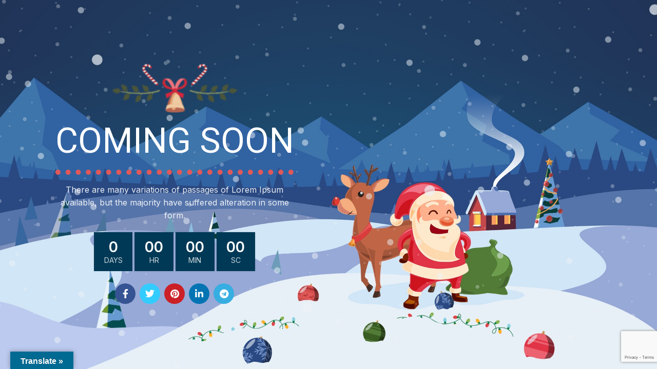

--- FILE ---
content_type: text/html; charset=utf-8
request_url: https://www.google.com/recaptcha/api2/anchor?ar=1&k=6LfsIqQnAAAAABfdp7_N-hqAA1VqW12cpJl8Mg0E&co=aHR0cHM6Ly93d3cuYXJvc2VtZW5hLWxhdy5jb206NDQz&hl=en&v=cLm1zuaUXPLFw7nzKiQTH1dX&size=invisible&anchor-ms=20000&execute-ms=30000&cb=gcgkdy4yc0rz
body_size: 44938
content:
<!DOCTYPE HTML><html dir="ltr" lang="en"><head><meta http-equiv="Content-Type" content="text/html; charset=UTF-8">
<meta http-equiv="X-UA-Compatible" content="IE=edge">
<title>reCAPTCHA</title>
<style type="text/css">
/* cyrillic-ext */
@font-face {
  font-family: 'Roboto';
  font-style: normal;
  font-weight: 400;
  src: url(//fonts.gstatic.com/s/roboto/v18/KFOmCnqEu92Fr1Mu72xKKTU1Kvnz.woff2) format('woff2');
  unicode-range: U+0460-052F, U+1C80-1C8A, U+20B4, U+2DE0-2DFF, U+A640-A69F, U+FE2E-FE2F;
}
/* cyrillic */
@font-face {
  font-family: 'Roboto';
  font-style: normal;
  font-weight: 400;
  src: url(//fonts.gstatic.com/s/roboto/v18/KFOmCnqEu92Fr1Mu5mxKKTU1Kvnz.woff2) format('woff2');
  unicode-range: U+0301, U+0400-045F, U+0490-0491, U+04B0-04B1, U+2116;
}
/* greek-ext */
@font-face {
  font-family: 'Roboto';
  font-style: normal;
  font-weight: 400;
  src: url(//fonts.gstatic.com/s/roboto/v18/KFOmCnqEu92Fr1Mu7mxKKTU1Kvnz.woff2) format('woff2');
  unicode-range: U+1F00-1FFF;
}
/* greek */
@font-face {
  font-family: 'Roboto';
  font-style: normal;
  font-weight: 400;
  src: url(//fonts.gstatic.com/s/roboto/v18/KFOmCnqEu92Fr1Mu4WxKKTU1Kvnz.woff2) format('woff2');
  unicode-range: U+0370-0377, U+037A-037F, U+0384-038A, U+038C, U+038E-03A1, U+03A3-03FF;
}
/* vietnamese */
@font-face {
  font-family: 'Roboto';
  font-style: normal;
  font-weight: 400;
  src: url(//fonts.gstatic.com/s/roboto/v18/KFOmCnqEu92Fr1Mu7WxKKTU1Kvnz.woff2) format('woff2');
  unicode-range: U+0102-0103, U+0110-0111, U+0128-0129, U+0168-0169, U+01A0-01A1, U+01AF-01B0, U+0300-0301, U+0303-0304, U+0308-0309, U+0323, U+0329, U+1EA0-1EF9, U+20AB;
}
/* latin-ext */
@font-face {
  font-family: 'Roboto';
  font-style: normal;
  font-weight: 400;
  src: url(//fonts.gstatic.com/s/roboto/v18/KFOmCnqEu92Fr1Mu7GxKKTU1Kvnz.woff2) format('woff2');
  unicode-range: U+0100-02BA, U+02BD-02C5, U+02C7-02CC, U+02CE-02D7, U+02DD-02FF, U+0304, U+0308, U+0329, U+1D00-1DBF, U+1E00-1E9F, U+1EF2-1EFF, U+2020, U+20A0-20AB, U+20AD-20C0, U+2113, U+2C60-2C7F, U+A720-A7FF;
}
/* latin */
@font-face {
  font-family: 'Roboto';
  font-style: normal;
  font-weight: 400;
  src: url(//fonts.gstatic.com/s/roboto/v18/KFOmCnqEu92Fr1Mu4mxKKTU1Kg.woff2) format('woff2');
  unicode-range: U+0000-00FF, U+0131, U+0152-0153, U+02BB-02BC, U+02C6, U+02DA, U+02DC, U+0304, U+0308, U+0329, U+2000-206F, U+20AC, U+2122, U+2191, U+2193, U+2212, U+2215, U+FEFF, U+FFFD;
}
/* cyrillic-ext */
@font-face {
  font-family: 'Roboto';
  font-style: normal;
  font-weight: 500;
  src: url(//fonts.gstatic.com/s/roboto/v18/KFOlCnqEu92Fr1MmEU9fCRc4AMP6lbBP.woff2) format('woff2');
  unicode-range: U+0460-052F, U+1C80-1C8A, U+20B4, U+2DE0-2DFF, U+A640-A69F, U+FE2E-FE2F;
}
/* cyrillic */
@font-face {
  font-family: 'Roboto';
  font-style: normal;
  font-weight: 500;
  src: url(//fonts.gstatic.com/s/roboto/v18/KFOlCnqEu92Fr1MmEU9fABc4AMP6lbBP.woff2) format('woff2');
  unicode-range: U+0301, U+0400-045F, U+0490-0491, U+04B0-04B1, U+2116;
}
/* greek-ext */
@font-face {
  font-family: 'Roboto';
  font-style: normal;
  font-weight: 500;
  src: url(//fonts.gstatic.com/s/roboto/v18/KFOlCnqEu92Fr1MmEU9fCBc4AMP6lbBP.woff2) format('woff2');
  unicode-range: U+1F00-1FFF;
}
/* greek */
@font-face {
  font-family: 'Roboto';
  font-style: normal;
  font-weight: 500;
  src: url(//fonts.gstatic.com/s/roboto/v18/KFOlCnqEu92Fr1MmEU9fBxc4AMP6lbBP.woff2) format('woff2');
  unicode-range: U+0370-0377, U+037A-037F, U+0384-038A, U+038C, U+038E-03A1, U+03A3-03FF;
}
/* vietnamese */
@font-face {
  font-family: 'Roboto';
  font-style: normal;
  font-weight: 500;
  src: url(//fonts.gstatic.com/s/roboto/v18/KFOlCnqEu92Fr1MmEU9fCxc4AMP6lbBP.woff2) format('woff2');
  unicode-range: U+0102-0103, U+0110-0111, U+0128-0129, U+0168-0169, U+01A0-01A1, U+01AF-01B0, U+0300-0301, U+0303-0304, U+0308-0309, U+0323, U+0329, U+1EA0-1EF9, U+20AB;
}
/* latin-ext */
@font-face {
  font-family: 'Roboto';
  font-style: normal;
  font-weight: 500;
  src: url(//fonts.gstatic.com/s/roboto/v18/KFOlCnqEu92Fr1MmEU9fChc4AMP6lbBP.woff2) format('woff2');
  unicode-range: U+0100-02BA, U+02BD-02C5, U+02C7-02CC, U+02CE-02D7, U+02DD-02FF, U+0304, U+0308, U+0329, U+1D00-1DBF, U+1E00-1E9F, U+1EF2-1EFF, U+2020, U+20A0-20AB, U+20AD-20C0, U+2113, U+2C60-2C7F, U+A720-A7FF;
}
/* latin */
@font-face {
  font-family: 'Roboto';
  font-style: normal;
  font-weight: 500;
  src: url(//fonts.gstatic.com/s/roboto/v18/KFOlCnqEu92Fr1MmEU9fBBc4AMP6lQ.woff2) format('woff2');
  unicode-range: U+0000-00FF, U+0131, U+0152-0153, U+02BB-02BC, U+02C6, U+02DA, U+02DC, U+0304, U+0308, U+0329, U+2000-206F, U+20AC, U+2122, U+2191, U+2193, U+2212, U+2215, U+FEFF, U+FFFD;
}
/* cyrillic-ext */
@font-face {
  font-family: 'Roboto';
  font-style: normal;
  font-weight: 900;
  src: url(//fonts.gstatic.com/s/roboto/v18/KFOlCnqEu92Fr1MmYUtfCRc4AMP6lbBP.woff2) format('woff2');
  unicode-range: U+0460-052F, U+1C80-1C8A, U+20B4, U+2DE0-2DFF, U+A640-A69F, U+FE2E-FE2F;
}
/* cyrillic */
@font-face {
  font-family: 'Roboto';
  font-style: normal;
  font-weight: 900;
  src: url(//fonts.gstatic.com/s/roboto/v18/KFOlCnqEu92Fr1MmYUtfABc4AMP6lbBP.woff2) format('woff2');
  unicode-range: U+0301, U+0400-045F, U+0490-0491, U+04B0-04B1, U+2116;
}
/* greek-ext */
@font-face {
  font-family: 'Roboto';
  font-style: normal;
  font-weight: 900;
  src: url(//fonts.gstatic.com/s/roboto/v18/KFOlCnqEu92Fr1MmYUtfCBc4AMP6lbBP.woff2) format('woff2');
  unicode-range: U+1F00-1FFF;
}
/* greek */
@font-face {
  font-family: 'Roboto';
  font-style: normal;
  font-weight: 900;
  src: url(//fonts.gstatic.com/s/roboto/v18/KFOlCnqEu92Fr1MmYUtfBxc4AMP6lbBP.woff2) format('woff2');
  unicode-range: U+0370-0377, U+037A-037F, U+0384-038A, U+038C, U+038E-03A1, U+03A3-03FF;
}
/* vietnamese */
@font-face {
  font-family: 'Roboto';
  font-style: normal;
  font-weight: 900;
  src: url(//fonts.gstatic.com/s/roboto/v18/KFOlCnqEu92Fr1MmYUtfCxc4AMP6lbBP.woff2) format('woff2');
  unicode-range: U+0102-0103, U+0110-0111, U+0128-0129, U+0168-0169, U+01A0-01A1, U+01AF-01B0, U+0300-0301, U+0303-0304, U+0308-0309, U+0323, U+0329, U+1EA0-1EF9, U+20AB;
}
/* latin-ext */
@font-face {
  font-family: 'Roboto';
  font-style: normal;
  font-weight: 900;
  src: url(//fonts.gstatic.com/s/roboto/v18/KFOlCnqEu92Fr1MmYUtfChc4AMP6lbBP.woff2) format('woff2');
  unicode-range: U+0100-02BA, U+02BD-02C5, U+02C7-02CC, U+02CE-02D7, U+02DD-02FF, U+0304, U+0308, U+0329, U+1D00-1DBF, U+1E00-1E9F, U+1EF2-1EFF, U+2020, U+20A0-20AB, U+20AD-20C0, U+2113, U+2C60-2C7F, U+A720-A7FF;
}
/* latin */
@font-face {
  font-family: 'Roboto';
  font-style: normal;
  font-weight: 900;
  src: url(//fonts.gstatic.com/s/roboto/v18/KFOlCnqEu92Fr1MmYUtfBBc4AMP6lQ.woff2) format('woff2');
  unicode-range: U+0000-00FF, U+0131, U+0152-0153, U+02BB-02BC, U+02C6, U+02DA, U+02DC, U+0304, U+0308, U+0329, U+2000-206F, U+20AC, U+2122, U+2191, U+2193, U+2212, U+2215, U+FEFF, U+FFFD;
}

</style>
<link rel="stylesheet" type="text/css" href="https://www.gstatic.com/recaptcha/releases/cLm1zuaUXPLFw7nzKiQTH1dX/styles__ltr.css">
<script nonce="rWFyYX9hl61ZwMkSpgA6og" type="text/javascript">window['__recaptcha_api'] = 'https://www.google.com/recaptcha/api2/';</script>
<script type="text/javascript" src="https://www.gstatic.com/recaptcha/releases/cLm1zuaUXPLFw7nzKiQTH1dX/recaptcha__en.js" nonce="rWFyYX9hl61ZwMkSpgA6og">
      
    </script></head>
<body><div id="rc-anchor-alert" class="rc-anchor-alert"></div>
<input type="hidden" id="recaptcha-token" value="[base64]">
<script type="text/javascript" nonce="rWFyYX9hl61ZwMkSpgA6og">
      recaptcha.anchor.Main.init("[\x22ainput\x22,[\x22bgdata\x22,\x22\x22,\[base64]/cFtiKytdPWs6KGs8MjA0OD9wW2IrK109az4+NnwxOTI6KChrJjY0NTEyKT09NTUyOTYmJnIrMTxXLmxlbmd0aCYmKFcuY2hhckNvZGVBdChyKzEpJjY0NTEyKT09NTYzMjA/[base64]/[base64]/[base64]/[base64]/[base64]/[base64]/[base64]/[base64]/[base64]/[base64]/[base64]/[base64]/[base64]/[base64]\x22,\[base64]\x22,\[base64]/Ch8OEwpFZKMOiFg4Mw6rCrsOLdcODw5LCk0PCv0sRbjArcVDDisKPwq3CmF8QXsOxAcOew4zDvMOPI8ONw7Y9LsO/wo0lwo1rwo3CvMKpNMKFwonDj8K7LMObw5/Dt8O2w4fDukHDnzdqw5FaNcKPwrvCjsKRbMKYw63Du8OyGDYgw6/[base64]/DqMKowr/CkcOlDRLCvMKDw5DDtGYFwp/CsWHDn8OPe8KHwrLCs8KQZz/DkVPCucKyKcKMwrzCqEJ4w6LCs8Oww7NrD8KzJV/CusKcVUN7w6fClAZIfsOwwoFWRMK0w6ZYwqYtw5YSwoonasKvw5jCgsKPwrrDpsKPME3DpUzDjUHCkj9RwqDCsxM6acK2w7F6bcKANz8pDRRSBMOwwqLDmsK2w5jCj8KwWsOUP30xPMKGeHsZwr/DnsOcw7vCkMOnw7wkw6BfJsOkwr3DjgnDsHcQw7Flw61RwqvCgW8eAW1Rwp5Vw47CgcKEZW82aMO2w4gABGB+wpVhw5UrM0k2wovCnk/[base64]/DscOcwpE8wpfDocO9wqLCp8OAw5PCjcOPwoXCq8KzJsOQPMKXw4zCqndWw5vCtA5pW8O9BicITcOEw715wrxxw6PDgMOkCEJdwp8PYMOGwrF/w7HCmV/CtUrCnU8gwqvCrXlMw61OHljCtXbDlcOfAcOcQT0OJMKnU8OHBXvDtj3CjMKhQznDsMOowo3CpQYnfMKkW8Kzw7QqJsOiw4fCnCUHw57CtMOrFgbDngHCksKcw43Dvi7DqEsIT8OLZw3DpUbCmMOsw4cKPsKORwo7R8O7w5vCqAzCvcKlMMOsw5/DhcOQwq4PZB3ClknDhCYxw454w6/[base64]/DsMKgUQttw5tUw6ZWwpNBw5/CusO4UMOCw7XDmsORDQ4Rwo81w74HT8OaBVdPwpdJw7nCmcOuY0J2KMONw6LCl8Olw7PCmTIpW8OPD8KZAhlgYDjDm04Cw6LDicOcwrnChsKUw5/DmsK1w6cMwp7Dtx92wqMmSyFJRMKEw5jDlD7CtRXCrjQ8wrTCjMOIL2vCoSp+ZlbCsH/[base64]/w4zCucKEw5zCrcKEw5PCjsO2w5nDljNEdE1kWMKMwrQsRVjCjRrDoATCoMKzOsKOw5gIeMKEJ8KFfsKwYEt5A8OuIGlUChzCtgXDtBB6BcOZw4bDjsOww7YgGVrDnnwRworDoj/CsnJ5wrrDkMKsAhrDqGnClsOQA0HDs1XCnMOBPsO1RcKYw67DisK1wr0Mw5rCmMO4SSLCmh7CjUvCgmVfw7fDogoVRHohF8OvTMKTw6PDkMKvMMOlw4A5BMO6wpvDnsKgw7TDsMKVwrHClRLCtD/Ct09MHlzDsyTCsjbCjsODIcKWRUQPO1HCqcKLK2/Dr8Oww6bDt8O7ACUQwrjDiyzDvsKsw7Z8woA1CsKaMcK5YMK8BgvDhmXCnsOfPV5Nw4JbwoVIwrfDilUJYGoXP8O/[base64]/DkmUCK0MCw6PDqXXDplsmWiRqaMKiwqwmWcOBw6LChyULPcONwrXDssKbbcOKD8O0woZfScOrAwlqFsOdw6fCocKlwqBmw70zS2jCtwjDkMKLwqzDg8OCMgNVcWMnPRDDmW7CpjzCj1dewqbDk0XCvybCg8K7w4Ydwp8iPmBeDsOTw7LDkSY/wozCoSZ4wp/ClXYvw6Umw59Zw7chwqDChsOJOMOowr1CfTRDw63Dg3DCg8OqUWhrwpjCpTIXAMKdAg07GxhlD8OSw7jDgMKNZMKKwrnDqwLDvS7CiwQGw4/CuQ7DqTnDgcKNZ0QBw7bDlgLDp3/ClMKWbm8VfMKSw6JnJz7DusKVw7zCiMK/WsOtw4IUYww9TAzCgyPCmcOXKMKRaHrCoWxIL8KUwpJqw7MnwqTCvcOZwpjCjsKEXsOnbg3DocKewpnCuEBowrspFMKqw7hXVcOKMU3DkV/CtjVDL8KwdFrDhsKxwqnCrRvCpiHDocKNYW5awoTCnX/CnWTDthZOAMKyQcO6KUjDgsKWwo/Di8O5dy7CjjIvFsOFE8OTwpl8w63Cm8KCMcK8wrbCgA3CvR3CulUKXMKKUTBsw7/[base64]/CocOwwpHDnkAsw6Zpw5sFAsKJCAhlaCRHw6xXwpDCqyB6V8OnKsK/[base64]/DnnJYwoIhw4QwZEbDqMKxwq1QLG3DgcKyTjHCgWcXwqbCmyfCqEvCuBonwqLDsSTDrABOP2Zsw6zCvyvChcOXVSlpdMOlIV/Cq8OPw7HDsxDCrcK3WnVzwrBRw513VyvCvj/DoMKWw6UhwqzDlzTCmgEkwrvDjSBuCEQgwoFrwrrDscOqw7UKw59YJcO8LWAGDydySi7CmcKBw7RMwowWw5LDtsO4LcKcU8KcA0PCj2zDqsODQw05DU57w5ZxN0TDusKCBMKxwofCo3rCrMKDwr/DocKUwo7DqQrCscK1AGjDi8KrwpzDgsKGw5DDtsOzOynCgFHDrMOMwo/[base64]/Ch8KXSjDCoW8SesOEw7DDusKXw41TIWNWQnXChMK6w4ADWsODOVLDlcKlah7ClsO2w6I6Q8KEHsKOS8KOPMKZwq1BwojCnw8+wqAFw5fDnBFswo7Cm0gww7XDpFpqKMORw6tKw7fCgAvCl3s8w6fDlMO9w43DgMOcw59UAnV/XULCnBlXSsKIaEHDg8KRTxVqecOrwoAaSwkwbMOUw6LCrBrDosOHY8OxUsO/E8KSw5ItZwoSew8xUiJEwrrCqW9pFT98w6Rpw5g3w6vDuRlXYhRAK2XCssOQw4JUCiMNM8ORwqfDnBfDn8OFIU/Diz1kExkVwoDDvQkQwqUAfQ3CjMO7wpzDqDLCigfCiQEhw67DvsK7w5Ygw6xKRETDp8KLw4LDisOiZcOAAcKfwqpMw406VSHDkcOWwo/[base64]/DkzAXVQkjeD4LWcKtwos2wp9DHg4Bw6HCqxpAw7TColNnwpYYG0nCknsUw4TCicKXw5RCDEnCk2TDqsKmJMKpwqrDmlYxJcKIw6PDrMKzDlclwozDssOLTMOPwojDlC/Dj08UWMKkwqfDsMOuecKEwrVRw5oeI3vCsMK2ESpmKDzCo0fDtsKjwo/Cg8Knw4rCrMOyZsKxwqzDoV7DrSbDgXAywrvDtcK/bMKXFsOUP1MHwpsZwoAmeh3Dkgh7w6DDlXTCqUBzw4XDhQDDjwVqw7DCuCYIw5ACwq3DkgDDqGc5woXCgDldEFAudAfDuWIuPsOID1DCmcOBGMOiwqJETsK1wqTCosKDw4jDgQbDnSsGAmESDWh8w5bDn2AYTgjCuCtRwqrDi8Khw7FiL8K8wpzDjmExXsKtHy/Dj0LCm0YAwrjCm8K/[base64]/ClwnCpD3ClW/CpX/CkzFfRcKRKARuP8KZw73DlBNmwrDCrwDDq8KEbMKZK0DDscKYw4/CvgHCkgV9w5nCrzJSVRZWw7xPHsOTRcOkw7TCkT3CiEDDq8OOZsKSE1lgQkZVw6nDr8KUwrHDvm0aGBHCih17KcOfUUJsOynClGfDqy5RwpgiwpFyf8K/wp42w7tdwpQ9b8KYdzU7Gw/CvErCvzQwah0KXRHDpcKtwoo9w6jDgsOew7dzwqrCtMOLaABiwofCpQrCtFFrf8OKXMKawqPCgcOKwoLCqMO+SV7DlcKgUmvDg2JHX0gzwotLwrJnw4zCp8O6w7bCj8KLw49cWBDDshoRw6/[base64]/[base64]/CgsO5MMKGVcKIw5VKwqPCk8KDw6nDkSIoXsOvw7l0wpnDoAIPw6HDmGHCvMKFwrxnworDl1jCrCBLw54pV8KPwq3Cp3XDvsKcw6jDj8Ohw70+G8Ogwq4vDMKeasK2bsKowpPDrApKw4xQQGtvCngVZB/Ds8K1Jy3DhsOUTsKxw57DnDfDvMKOXRYKLMOgehsZe8OGNBDDmwAab8Kww5LCu8KzKVfDrH7Dg8OYwpzCs8O4VMKEw7PCjxjCksKrw7lmwrUmMT/DhT01wqVhw5FiGEVIwpbCusKHMcOGeHrDmWMtwqDCqcOjw4/DpAdkw5nDkcKPfsKAaVB/dR/DvVNSZMKiwo3DkFR2FHdkfSHCilHCsjQJwrMAE0XCuWnDqXYGI8Oqw4nDgmTDuMOtHHxuw506ZWFXwrvDncK/[base64]/[base64]/CvMOxwqTDq8KlPMKlw7jCqk1+w58OAlAkwqBoBsOkXxgOw7Y1w7PCoFUww7rCnMK6Ei8jQVTDvQPCrMO5w7nCucKWwr5HI0lfwq/DpQPCp8KtRDVCwobDh8K+w7E8bGkOw6XCmlDCqcKKw44NesKmH8KlwpjCvinDqcOFwoUDwrInBMOYw74+dcKUw6PCncKzwq7CnmTDm8OBwpxkwo8RwqFSesOaw7VzwrnCklhWOVrDmMO0woc7bxEfw5nDvDjCn8K9w78Ew4fDqmXDpAs/Q1vDuHDDokw4LV7DvgfCvMK8wr7CrcKlw6IuRsOIVcODw7zDlDvCgQzDmQrDrj3CuXHCvcOvwqBlwqpuwrdoYHjCpMO6wrHDgMKhw53CknTDjsKNw5oVZjA8wpd6w6c/Q17CisO2w7g5w7FBMRXDsMKmYMK8NAYLwq9fN0/Dg8Kzwp3DnsKcZi7CrFrCv8O2X8OefMOxw43Cg8KxCGNWw7vChMKwFMOZMgjDvT7CkcKLw74pB3TDgiHCjsOzw4LCj2wBf8KSw5ACw7stwqoMfgNCAghcw6PDhwUWJ8KJwq8Hwqdrwq/[base64]/CryDDisO2XkPCrMOhIsOxK8Kkw4/CngEvMcKdwpjChsKKEcOkw7w7w53CiEskw7wTNcK3wrvCksOuYcO5b0zCpEsaXwduaQfCiwnCiMKrU1scwr/[base64]/DoybCvBIKwrxNZjTCo8Onw6fDucKpSsOUwprCuiDDsB43ZCLCjg0rL2pOwpzDm8O0BsKlw6osw5HCgXTChMOyQV3CqcO1w5fCvxwnw45hw7fCsnXDhsOMwq0BwoE/CB3DliLClsKZw4kHw5vCmsK3wpnCi8KLABU4wpvDpCFvPEnCrsK+C8OeEsKSwrgSZMKePMOCwqEIanVFOlxNw5vDpiLCoD4fUMOdSmXClsK7Ck7Ds8K+bMOxwpBcWWfDmScpfGXDmW5Xw5Z7wr/DgXg8w4UUIsOsYVMxPcO/w4QVwqtZVBRVFcOxw44Va8KzesKXdMO2fRDCgcOiw6hJw6HDs8OewqvDi8KBUTzDt8KGLcK6AMKnAHHDsHzDq8Ouw7/CiMOww5lAw6TDvcO7w4HCn8OgeyNuSsKzwqsSwpbCh2BbJW/Du0pUQcOGw6bCq8ODw5IKB8KYZ8OeM8K9w6bCsFtsJ8OhwpbDukHDtsKQSD4Pw77DtBh+QMOkJ3/[base64]/CkHp4w6UsDEtsw5V0CsKGDwbCjxRJwq8Af8K9NcKOwp4Gw4fDi8KrdsOTCcOhXnEsw6LDoMK7a2NdU8KiwqcVwp/DgS3CtnfDhcK/w5M1Ph5QbHQyw5Vow4QfwrVsw7QDblJTJjfCjz8Aw5lGwpFnwqPCncOJw4vCojLDocKhSx7DjmzDhcKVwqRNwqEpay3CrsKAHDNbTnNhCw3DlkFtwrbClcOYO8OScsK0W3g8w4Ukwq/CucORwrdeTsOOwpcBYcOow7khw6MfCwo/[base64]/CiCFZMsKUw7jDq8OswpDDn8OwfcK/worDlcOwwoPDuBxEKsO/cTrDo8Opw7o2w77DksOQNsKlZzvDn1LCqGpSwr7DlMKVw7gWBWN+YcOaCAPDqsOlw6LDqCdLJsO3EwDDplIYw7jCtMK+Mi7Cvl0Gw4fCliHDhzNxHxLCjkwyMTkhC8KWw5PDoj/DusK6el5bwq88wrfDpFJbWsOeGh7DpXZGw4vCoQo/GsOLwoLClDgUWA3CmcKkSQ9QdCbCrkRdw7oIw5IyIV14w516OsOGfsO8GxA9U2gKw4nCocKwUTnCuxYEVnDChnZiRMK5GMKZw4k3d3FAw7Upw7fCqwfCrsKfwo50fWnDmMKhd3PCjQU1w5t0MQ9mFSJ7woXDrcOgw5TCrMK+w5/Dj2vCul1BFcOgwpZ0ZsKNPG/Dr3w3wq3CpsKOwqPDvsONw7XDqALCugDDkMOawot0wrrCgMKvelxmVsKew57DpnrDuyjCtCXDrMKwHRgdAXkhH1QfwrhXw6RawqbCi8KRwrhnw4fDtmbCoFHDiBsVLcKPFDlxC8KRNsK2woHDlsKadQ1yw4DDpsORwrBnw7HDg8KIZErDmsOYRSnDg1c/[base64]/DrsOLw68OSjtEw4Q4wpwsw5nClVbCrDQDdsKDcSB/w7bCmRPCs8K0I8KBVMKqKsO4w7TCocKow5JfSyldw4XDg8O+w4nDtsO4w7EEZMONdcKAw5AlwojDl1nChcKRw6fCqkHDoH9SHy/Dl8K9w74Mw7jDg2nCqsO5ZMKURMKgw5zCssOQw7BIw4HCtDDCrMOow7XCpGPDgsO+KMOYS8O1KCfCgsK4RsKKZnJ6wqVsw4HDvmrCjsOew6ofw6FVfVcpw7nDrMO5wrzDmMOzwqDCjcKOw5YWwq5zE8K2H8Ojw5/CusKWw6vDtMK1w5QLw7rCknQNQUJxVcOZw7kow6vCg3zDpQLDnMOcwojCthvCn8OcwoZsw7TDtlfDhgVFw7B/FsKGYcK7ehTDj8KwwrNPFcK1QkoSN8K7w4l3w7/CugfDtcOuw5x5InoswpoaQzYVw6l7YMKhEXXDrMO0N0HCrcKXUcKTNRnDviPDu8O+w4DCocK/IRl/w6VxwpRbI3R6GcKEF8KuwqnCusKnNUHCisKQwoE5wpJqw6pfwqbDqsKYXsOnwpnDmUnDrUHCr8KcHcOkI28dw4LDg8KfwrHDlgx0w4LDu8Ksw5RuSMO0QMOwf8OvbxwrUMOjw5XCp20OWMO3fSw8cx7CrU3CqMKxKC43w7vDrXt8w6FtOTXCoB5Bwr/DmC3DoXsFfWtsw7HCj3FjTcO4woFXwpzDgXsVw5DCsz9sTMOvDMKfP8OaFMOGLWLCtStMw4/CvWfDpwU1VsOMw6w0wpTDv8O/YcONQVLCrsO3SMOQYMK5w5zDpMKSaTVtecKqw5bCg3PDiEwyw4NsaMKswrLDt8O2DVZdfMObw6PCrXg8DcO2wrjCpXbDnsOfw707UUBDwrDDs3DCrcODw6UtwoXDu8K4w4rDnUZFd2/CncKUG8KfwpbCscKpwpg3w4jCs8KjMG7DlcKbexDCkcKqdSzCnC/CqMOwRBvDtRTDuMKIw7lbPsOEYsKZCcKGEx/[base64]/CjMOJw5PDr8KzLFM8L3d1wrzDsMKiBFTCi2tmCcO8M8O3w5fChcK1NsO7ccK2wo7DgMO8woDDqMOLIHtgw6dUw6oeN8OWJ8OxY8OSw51VNMKyCkbCk1DDusKywo4ia3LCnD/DpcKeaMOkf8OaHMK7w7x/WsOwaTxmGDLDqmzCgcKYw6UvTWvDpjU0cw47DgobPMK9wrzCi8KvDcOaR2duCgPCksOFU8OdOsKCwpEnUcOcwpNDKsKxwpI5MhovJXYFclMeVcOlP03CoWPCsAoPwr9iwp/Ci8O3J0wyw5FOTsKZwp/Cp8K7w53CjcOZw7/Ds8O0A8OzwqU9wrzCplHDpsK8bMOUVMOIUB3Du3pPw7wUQsOMwrLDrkRdwqsrUcK/CjjDt8OAw6h2woXCoUUFw6LCv31+w7nDoSEDwqY9w797KUrCl8OuAsKzw5dqwofCrMKhw7bCqDTDgcOxQsKaw7fDhsKyRMO5w6zCg3fDhcOuMm/DoVgqYMO9woTCjcKxNDpXw49swokyMlQgXMOPwrXDvsKjwrzCvEnCocO8w5EKEijCuMKRSsKvwofDsAQJwqLCrcKvw581AsOMwoROLsKDMXrDusOmHyzDuWLCrC/DjALDgsOuw4s5wo/[base64]/DpE/DuWXDosKJw4PCgTrCrsKHwqrCqMOlwqIDw6rDtiNXUAhmwoVUX8KORMK+KMOFwqcmcj/[base64]/DgQfDpyHDpMOBU8O8dMOSK3xOwrhLwpgGw4TDq0tnQQtjwpRnKsKRBkMcwq3CkXoHWBnCmsOsS8OXwppEwqfCi8OHKMO/w5LDrMOJaiHDnsORUMOMw5/[base64]/ChiLCkcOXwp7DuAHClGzCvcOWw5DCosKREMKnw7huL3FdW0nDkgPCo3h9wpDDvMKXV18IVsO5wqPCgG/CiilUwpLDrVdXU8KzXnLCnzzDjcK5CcOoeBXCh8OfKsKuO8KcwoPDmSQZWhrDiWFqwrlBwrHCsMKRYsKcSsKjbsOWwq/DtcOlwrhow54Mw7HDu03CrhgTJFA/w6MNw7fDhBA9cmIpEgt6wq0pXSFWSMO3w5bChTzCvhgWMcOMw6N/wp0owp7DosONwr8LME7DhMOpCn7Cv2ohwqR8wojCr8Kof8Kxw4MnwprCpVoRPMOzw5rDlnvDpDLDm8K2w5ZmwrZoDnFMwqTDp8Kjw5/Cux1yw4/DnMKWwqpmD2xDwovDixnClCJvw6rDtAPClTVAwpXDhALCjlE0w4XCvijDjsO6LcOVfsKUwrLDphXCqcKMPcOcECl/wo3Dv3fCo8KhwpDDmMKlQcOTwo3DmVdvO8K/w7vDkMKvU8KKw7rCiMOjNcKUwqhcw55/[base64]/[base64]/[base64]/DsgLDtcKjD8K/KFA4w6bCqsKSwrrCisOFw6jDocOKwrjDncKGwrzDpmjDkyksw7NiworDomzDjsKXWn0HT0orw58pHm55woEdfsOyHkFzT2jCrcKww7zDpMO0wqcxw65nwoJ7IHvDhmDClsKlbzIwwpxsAsO2dMKdw7EbcsK/w5clw5lPXGI+w45+wowgXsKFNjjDtxvCtA99w7zDocKvwpXCrsK3w6/DqV7Clj7DmcKZe8Kqw4TCh8OTGsK+w7HDiRt6wrMyIsKMw59RwrtGwqLCkcKQGsKCwr1swrElSCzDrsOswoDDjx0cwpvCh8K1DMOlwqgWwq/DoV/Dn8KBw53CpMKQDx3DjSjDj8OJw5U7wqzDpMKuwqBAw5clL37ComnCllrCs8O0PsKowrgHMRTCuMO5wq4KBRHDq8Kiw53DshzCjMO7woXDisOxTURMC8KPBTjCp8OMw68ePsK+w5Vow645wrzCs8KeCUfDrsK3dAQrVMONwrd/QUNLHAbDlVDDnWtXwpt0wrYrKgYCAcO9wqpjUw/[base64]/Cs8OMJsO0wqLCj1Aewr3CmMOPw6ZWJRNLwrvDmsKyKApCH0jDvMOqw43DlShwI8KowpTDpsOnwr3CksKKLh7DhU3DmMOmP8OWw45jakUMVT7DqGxywp/DuCkjfsOiw4/CjMO+ZnxCwqMowpzDmzfDp2siwpYZX8OfNRB5wpLDi1/CiBZdfX3ChQ1sU8KOLcOawpzDuE4Swql/HcOlw67DvsOnCMKzwrTDtsKYw7ZJw50NSsKMwoPDuMKeFSlKYsOZTMO4IsObwpZNXntxw44nw4sUeyRSDw/CqU1/[base64]/wqXDuWIBw5d6aDfCl8K2w6BnBkBTw757woXDk8KJfMK6WX4cRVHCpcOCRcObZMOuWlcnRn3DgcKNQsKrw7zDuCjDslt+fmrDnBc/RFYSw6HDkxHDiz7DsFvCocK/wqXDsMOgRcOmCcKmw5VPTVFRXMKpw5PCoMK/d8OXI05QMcONw7lpw43DsURiworDtcKqwpQfwrBgw7XCmwTDpXrDn2zCrMKXS8KlSDZ/[base64]/[base64]/w7/DosKSw7TDmcKCesO3wqXDsV0bD8KJTsKlwqB9w4jDrMOAb0bDrcO3OQvCs8OtXcOuDyhuw6PCiBvDk1TDnMKhw7bDmsKhLk1/OsOqw69lRxAkwrnDsH8/YMKXw6fCnMKMHQ/DhT16Wz/ChQHDsMKFwrPCv0TCpMKqw7TCvknCojLDsGs3RMKuOnA7E2nClTx8Uy4ewq/CocOgU0duaGPCtMOJwo80XC8eQDfCgsOfwoDDscKMw7jCtS7DksOvw5jCnxJJw5vDvcO8wpfDtcKXTEDCm8KCwrozw4kFwrbDosKkw5FVw6FeCCd/ScONJCLCsQHCjsKSDsOtKcKHwonCh8OmAcKyw6J8FsOcLW7Cln47w7wsecOcfMKpKE9dw4VXMMKUSzPDl8KPB0nDusKfDcOsCFXCg0doCSfCmRHCl3tFDMO1fmdZw47DkAvCqcOuwqAfw59awo/DnsKKw4h3RlPDi8OWwoHDjGvCkcKNfsK8w5zDlkjCsGbDjcOKw7vDkyNqMcKuPwPCgUfDtsO7w7TCvBd8UWnClnPDnMO2F8KSw4zDvTnDplbCtQAvw7LChMKrWELCvSJ+QU/DgcO7eMO1EVDDnTXCicKjXcKiRcOcw6zCqgYNw4zDuMKfKQUCwoDDlCzDsEZ7wolrw7HDsndUZQrCgwbChA4WM33DrSPDp3nCkDfDtCUIIQZlM2bDtxoKM0U2w5lIOsKfeg0HWxzDnkJ7wp1OU8OnfcOXX258RMOBwobDsU1vasOKf8OUdcOVw6Q5w7hTw7DCqVA/wrR1wqDDvSfCvcOsCCTCqho4w5nCnsOew6x0w7Vnw5lVEMK5wrBOw6nDlHrDnlI8RCJ2wqnCi8KnV8O2JsO/bsOVw6XCi2LDsXjCpsKvIUYeWQjDo0dWb8KeChBTWsKEGcKwcncsNjApCMKTw7k/wphWw6LDpsK8J8O0woIfw4TDgVh4w7tIQsK8wrtkU2Aqw5wxScOgw7BeP8KKwqLDnMOKw6QYwr48wpknTGcGMMOEwqshBMK2wp7DpcKPw4dROsO/FBUFwr1jQ8Klw67DlS4wworDg04Jwp02wqvDrcOcwpzDs8Kvw5nDqAptw4LCgCIuNgLCpsKtw5UcSFxSI3HChQ3CkDx5w4xcwp7Dk1sJw4fCqHfDlifCi8KaTFnDuEHDoSNiRBHDtcOzTBN1w6/DpEfDhxvDvWVnw4TDj8OVwq/DgSp+w6s3bsKWKcOrw7rCicOoTsKFQ8OiwqXDkcKScsOPIMOMNcOMwoTCjcKxw4YAwq/DkiYbw4I6wr4Gw4oIwpfCkRrCu0LCkcOOwpXDg2cdwpbCu8OmK0FJwrPDlVzDmSfDm23DkURuwo1Tw4Ycw7I0Gi9rGF5rIMOxIcKHwo0Vw6XCj29yDhU/w4PCksOQL8OFfmEZwqDCt8Kzw5nDgMOVwq8ww6zCl8OPH8K6w47ChMOLRDYqw6bCpGzCqD3CgGnCmUrCsm/Ch1NYbG8Gw5New4fDixFUwr/CiMKrwr/[base64]/CucKNW8KiPcK/woJLJ15Mwq/CssKGw6vCv8Omwql+MhxkOcOLLsOcwotCcyhYwq59w57ChsOFw5YowqfDqAh5wr/CrV1Kw7/DucOHHmbDusOYwqdnw4PDlCPCiF/[base64]/[base64]/Doy7CuwnDtxFLwqBvwqlGwrXDjBs3wq3Cvz9zw6vDoAjCrxLCnF7DkMKEw5pxw4jDk8KKMjzDuW3Du0JHUVrDnMOBw6vCpcK6KMOew649wr3CmmMlw7nDp1x/PMOVw4HCoMK5R8K/w5hqw5/DoMODRMOGwrjDvW3DhMKMe2MdEhdXwp3CoxfCoMOtwrZYw6fDl8KqwpPDpcOrw64VeH0lwrwIw6FrFglXWMKkLwvCrjFZCcO/wr4Mw45xwr/ChFvCtsK8HQLDlMKFwqQ7w64QXMKrwrzCuyQuE8K4woYYdHXCslVFw4HCoGDDrMK7JMOUE8KAPMKdw5gGw5vDpsOdOsODw5LDr8KNT2hpwosnwr7DpcOiSsO3woVGwprDlcKXwqQDVVPCvMKUZcK2OsOXaW9/[base64]/[base64]/CoMKAwrweVsOAGsKuwpsbBsK+aMOUw6rDjjMWwqcebyXDu8Koe8OxMMOdwrF/w5nCjMO5bzZ2JMKAJcO/JcKVc14nKMK5w6/[base64]/DgjBoUsO4w5DDnsOCdsOMw5hdw6HDqWc6EE4pTMOzZWzCpsOlw5A2Z8OEwroWEkJgw7vDt8Ocw7/[base64]/DrsKtw67CncKZw5s3wp7DhMOXwo90XThKFngPbAjCjgZJEEsfXjBKwpwrw4NiXsOXw4cTGDPDv8O6IcKyw7Q+w70IwrrCk8KRb3ZoMmrCi1McwpPCjhs9w7/CgsKPY8KwLwHDpcOafAHDh2gxIlHDicKfw5U+Z8Oxw5omw6BjwpFOw4LDpsKqZcOUwqEcw68qXMOjOcKDw73DuMKqDm5xw6vCimlmRk58b8KGZjxSwr/[base64]/DucKGw6PCkE3DmsKXwoUwUcOrwpYbN8OqccKbO8Obfw/[base64]/TGPCmcOdwqzCq2vDuHTDmCEDDCvCn8KUw5NaHMKYwqEFN8OeGcO/[base64]/D21Aw79EMxIswqpDSgbDlsKpQx0gNRVtw6TCtQAVZ8Ksw6lTw6nDrMOzCBByw4/DkWVOw7o2RXXCmkl3EcOAw5I0w6vCscONXMOBEzjDhUNVwp/CicKoSXRMw4XCqEgHw4HCnEPCtsKpwoEPesKzwotuesOBFz3DvDV0wrtPw5Y0wqvCgBrCg8KxdnfClGnDn0TCiHTCsUxrw6EIcVbCiVrCimxXAMOdw6HDmcKRLTzCuW86w5TCisOFwrFGbnnDusKnGcKIPsOAw7BAJDTDqsKPVD/CucKOQWVpdMOfw6PDnBvDhMKFw73CmgfCvkcbw5PDn8OJSsKSw4TDucKrw5HChBjDvUgkYsOUSETDk2jDkz1aDcKJCmwIw6l6PA15HcKAwqPCn8KyfMK6w7nDvVoEwosjwqXCuwTDsMOFw5t/wofDvDDDnjTDlGFcecOgJX3CkA3DiSLCscOzw64kw6LCh8OtDS3DsWYYw7xMXcKIElDDrSAmRkjDlsKqW3dRwqZsw4x+wqoBwoNTTsK1VMKYw4ATw5UdCsKwdMO2wrcPw4zDiFRFwoRcwpLDmMKxw6XCkxBHw6/CnsOgL8K2wr7CvsOww7ghFz83PcKIVcOpeVBQwo4zUMOZwpHDjEwWQx7DhMK9w6p2bsKYRV3DqMKNN39xw7ZTw6vDj1bCqmdXWBDClMO9MsK6w4pfcTx+AyAvYMKkwrtGOMObK8KEeyNJwqvDssOYwpg4CTnCqB3Ci8O2FC9OHcK4TB/DnFnCo2VedxMPwqvCt8Ktwp/Csm3DmsOUw5F1J8Klw5PDkGjCmsKMP8Klw6lFA8OCwrTCoFvDqA3DicKXwrjCsEbDtMKsf8OOw5HCpVdsIMKuwpNPfMOibWxhYcOnwql2wrQcw73Ci3wFwp7Dh3lgb18HA8KvDAYWDx7Dn09LTTtVPwE8TxfDvG/DnCHCgxTCtMKSOTrDlCbDil1wwpLDrB88w4Qqw6DDsSrDplVcCVXCjG0mwrLDqFzCocOWb2jDjlBmwpMhPHnCvsOtw6kMw7/CvBEDBAdKwqMYecOoMnLCmcO5w7o/[base64]/CqkvCicO9wqPChcKKw4vCoXbCk8OswoLDrMOMwq/DqsK8HsKOI10lMx7CoMOTw53CrUZ1RTRyP8OdCzYQwp3DvzbDu8Oywp3DicOMw5zDuEzDolwFw4XDlEXDkW96wrfCmsOfJMOOwoPDpsOMw4Qcwql8w4zDkWkNw456w698f8KpwpLCtsOicsKawpLCljHCncKfwo3CmsKfT2/CicOlwp9Dw6tJw7Alw70rw77DoXTChsKlw5nDpsKJw5jCgsOIw4Fqw7rDr3zDtS06wo/DoTHCmsOHBRoeaQnDuUXCr3IMWillw5/DnMKvwq/DrcKbBMOeAH4Ew6J4w7hsw5fCrsKew5luSsO7aU5mLcOxw4hsw6h+e119w4gWUsKRw7QfwqHCnsKCw6ApwprDgsOsZMKIBsKzWsKAw7XDsMOOw68xc08zX29BIsKFw4HDocK2woXCpsOuw7dtwrkOLlUCaWjCoyZ6w7YjHMOjwpnDnSrDmcKBZx/[base64]/CsMO/[base64]/CvsKCwrU9w5lCOkE8DmTDnBPDncKBw5w3BkdcwrPDrUnDr0RwVgofa8KswrhiNjxuLcORw6/Dm8O5VcKpw79/Q0YGFsOQw4IJHcKzw5jDj8OVCsOBfjJyworDg3HDlcOHc3vCtcOHVDI2w4bCiibDqHHDrWAMw4Nswo5Yw7xowqLCgybDrT3Dli50w5MFw4sWw6XDkcKTwqTCvcO/BVfDpMOQWDgbw4xywpBmwqp0w68McFV6w4jDqsOhw5vCjMObwrMydW5cwq1AOX/[base64]/cXwhw7Rjwq14ZTLDuGrCq0/CjSrCrD3DvcKuIsOiwoggwoDDsR3DjcK4wosuwrzDjsOXU2dMDMKaAcKAwqNbw7IKw5g8a3LDgxnDncOHXxrDvMOPYkkUw7Btb8Orw6Eow4ttQ0URw6DDuxPDuBvDk8OLBMO5IXnDgRFMXsKcw67DuMOiwq/DghtnJCTDu2DCn8Kiw7/DsTnCix/CgsKbWhbDrWzDjlrDs2PDhljDuMOcw6wLaMK4ZynCsX8rEQDCgcKOw605wrQhScKswpN0wrLCjcOZw6gzwrjCl8Ofw4DCtXXDrh4swr/ClRvCvRo/RFp2a2M0wpEmYcO2wqZqw6Z0w4PDt03DsyxBEhA9w5fCqsOWfAMAwqHCpsKmw4rCu8KZJ2nCr8OAe2vChDnCmHrDjsO8w6/[base64]/DlsO1KH7Co8OAwoJjwolOVVAWdQHDgUNrwqDCvMOqWXYywpXCvDDDtz49TcKJGW9kYTc4FsKwP2d/IsO9BMKFXwbDr8OjbXPDtMK7wo1fUVHCuMOmwpjCglDDpU3Di3MUw5vCuMKsCsOqdMK/Y23Dr8OJR8OBwrDDgSTCu2AZwrTCqMKBw5TDh27DhgDDuMOVFcKFOHFGKMKIw5jDnsKEwoI4w4XDosOne8OGw7FNwr83cD3DrcKJw4s+Qixrwr5PDB3DpAbDvjvDihNtwqcYQMKWw77DtDYSw7xZN0fCtwbClsKvG1Zuw74VFcKswqMtfMK5w6wRBX3Do1PDvjxmwq/DkMKEwrE/w79ZMRrDlMO/w5/Dql1pwpLDjTnDucOkfWJQw6soHMOwwrAuL8KIbsO2esO+wpbDo8KswoIPPsOTw74mCUfCrCIIIivDvxtDRMKCH8OnPy4pw49gwoXDscO8VsO5w4/Ds8OZYMOrSsOhWcK7w6vCiFLDpBQhGRU+wrfCtMK/b8KDwo/ChsKPFncAbXdbP8Oab0/[base64]/DmRDCpsO+O8KHHMOrRSLDiMKywpxxWW/Du1p9w5Vsw6bDpn9bw4IpQVdqbVzCrQw6WMKvBMOuwrUpQcK+w7LDmsOowp8sISLCo8KWw4jDscKtXMKqKzV5PEsMwqsLw5sUw6BgwpzCuwLCssKgw7AvwqFhAMOQaAjCsDNhwqfCisO/wrXCrQzChX08dMKwOsKoYMOhLcKxOEHDkRE8ZBAafjvDmD8DwpzCoMOlQ8K/w4QFZMOHdMK4DsKeDV1vTxp8NjbDi3MDwqduw5zDgF1WasKsw5XDsMOcG8Krw7B+DlIFFcOlwozChjbDvy/ChsOGQFJpwoYOwptRW8KZWAnCtMOxw57CnzHCuWZ2w6PDg1zDlwrDgQILwpPDjMO5woEsw6YMa8KmB2rDpMOfHcKywrbCsg9DwrLDsMODUhUme8KyCSIXE8KeWzPDosKZwp/DgzhVPTBdw5/CmMO2w6JWwp/DuGLCsSJpw5jCsCltw6sQF2d2dl3CsMOsw6LDsMKQ\x22],null,[\x22conf\x22,null,\x226LfsIqQnAAAAABfdp7_N-hqAA1VqW12cpJl8Mg0E\x22,0,null,null,null,1,[21,125,63,73,95,87,41,43,42,83,102,105,109,121],[5339200,216],0,null,null,null,null,0,null,0,null,700,1,null,0,\x22CvkBEg8I8ajhFRgAOgZUOU5CNWISDwjmjuIVGAA6BlFCb29IYxIPCJrO4xUYAToGcWNKRTNkEg8I8M3jFRgBOgZmSVZJaGISDwjiyqA3GAE6BmdMTkNIYxIPCN6/tzcYADoGZWF6dTZkEg8I2NKBMhgAOgZBcTc3dmYSDgi45ZQyGAE6BVFCT0QwEg8I0tuVNxgAOgZmZmFXQWUSDwiV2JQyGAA6BlBxNjBuZBIPCMXziDcYADoGYVhvaWFjEg8IjcqGMhgBOgZPd040dGYSDgiK/Yg3GAA6BU1mSUk0GhwIAxIYHRG78OQ3DrceDv++pQYZxJ0JGZzijAIZ\x22,0,0,null,null,1,null,0,0],\x22https://www.arosemena-law.com:443\x22,null,[3,1,1],null,null,null,1,3600,[\x22https://www.google.com/intl/en/policies/privacy/\x22,\x22https://www.google.com/intl/en/policies/terms/\x22],\x22dhJ74zWuOL/Y+vfklJTR2RQjq65Xt0js89z4zU2vILc\\u003d\x22,1,0,null,1,1762279354096,0,0,[46],null,[5,150,145,163],\x22RC-_XDjG5tYSimhXA\x22,null,null,null,null,null,\x220dAFcWeA5G91Q1RUXjsURIo2bNS7JrMNsGzu9Wj_FIQjPUUPJ2mLUEaTu7UkKGOwBE4UJ05S6rEYuXzISl60JR4NOsBATbOa3S-Q\x22,1762362154125]");
    </script></body></html>

--- FILE ---
content_type: text/css
request_url: https://www.arosemena-law.com/wp-content/uploads/elementor/css/post-1070.css?ver=1759288404
body_size: 402
content:
.elementor-1070 .elementor-element.elementor-element-6693204:not(.elementor-motion-effects-element-type-background), .elementor-1070 .elementor-element.elementor-element-6693204 > .elementor-motion-effects-container > .elementor-motion-effects-layer{background-image:url("https://www.arosemena-law.com/wp-content/uploads/2017/10/xmas-coming-soon.jpg?id=1095");background-position:center center;background-repeat:no-repeat;background-size:cover;}.elementor-1070 .elementor-element.elementor-element-6693204 > .elementor-container{max-width:1200px;min-height:100vh;}.elementor-1070 .elementor-element.elementor-element-6693204{transition:background 0.3s, border 0.3s, border-radius 0.3s, box-shadow 0.3s;padding:0px 0px 0px 0px;}.elementor-1070 .elementor-element.elementor-element-6693204 > .elementor-background-overlay{transition:background 0.3s, border-radius 0.3s, opacity 0.3s;}.elementor-1070 .elementor-element.elementor-element-4670170 > .elementor-widget-wrap > .elementor-widget:not(.elementor-widget__width-auto):not(.elementor-widget__width-initial):not(:last-child):not(.elementor-absolute){margin-bottom:15px;}.elementor-1070 .elementor-element.elementor-element-4593322{text-align:center;}.elementor-1070 .elementor-element.elementor-element-a57f0fd .title{font-size:68px;font-weight:400;line-height:78px;}.elementor-1070 .elementor-element.elementor-element-3970539{--divider-border-style:dotted;--divider-color:#e05858;--divider-border-width:10px;}.elementor-1070 .elementor-element.elementor-element-3970539 .elementor-divider-separator{width:80%;margin:0 auto;margin-center:0;}.elementor-1070 .elementor-element.elementor-element-3970539 .elementor-divider{text-align:center;padding-block-start:2px;padding-block-end:2px;}.elementor-1070 .elementor-element.elementor-element-8841780 > .elementor-widget-container{margin:0px 0px 5px 0px;}.elementor-1070 .elementor-element.elementor-element-8841780{font-size:16px;color:rgba(255,255,255,0.9);}.elementor-1070 .elementor-element.elementor-element-8841780 .elementor-widget-container{max-width:80%;}@media(max-width:1024px){.elementor-1070 .elementor-element.elementor-element-3970539 > .elementor-widget-container{margin:0px 0px 10px 0px;}.elementor-1070 .elementor-element.elementor-element-3970539 .elementor-divider-separator{width:77%;}}@media(max-width:1024px) and (min-width:768px){.elementor-1070 .elementor-element.elementor-element-4670170{width:100%;}.elementor-1070 .elementor-element.elementor-element-c9e7c2e{width:100%;}}@media(max-width:767px){.elementor-1070 .elementor-element.elementor-element-a57f0fd .title{font-size:36px;line-height:46px;}}